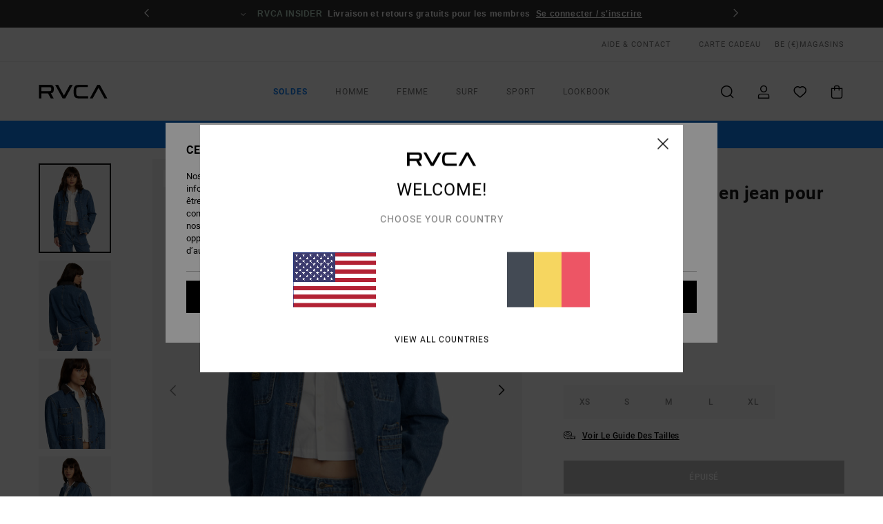

--- FILE ---
content_type: text/html; charset=utf-8
request_url: https://www.google.com/recaptcha/api2/anchor?ar=1&k=6LeWbaMhAAAAANMnFJs95EaekEpz5MLItjJd2x21&co=aHR0cHM6Ly93d3cucnZjYS1zdG9yZS5iZTo0NDM.&hl=en&v=N67nZn4AqZkNcbeMu4prBgzg&size=invisible&anchor-ms=20000&execute-ms=30000&cb=7z6bhsxd6mo0
body_size: 48624
content:
<!DOCTYPE HTML><html dir="ltr" lang="en"><head><meta http-equiv="Content-Type" content="text/html; charset=UTF-8">
<meta http-equiv="X-UA-Compatible" content="IE=edge">
<title>reCAPTCHA</title>
<style type="text/css">
/* cyrillic-ext */
@font-face {
  font-family: 'Roboto';
  font-style: normal;
  font-weight: 400;
  font-stretch: 100%;
  src: url(//fonts.gstatic.com/s/roboto/v48/KFO7CnqEu92Fr1ME7kSn66aGLdTylUAMa3GUBHMdazTgWw.woff2) format('woff2');
  unicode-range: U+0460-052F, U+1C80-1C8A, U+20B4, U+2DE0-2DFF, U+A640-A69F, U+FE2E-FE2F;
}
/* cyrillic */
@font-face {
  font-family: 'Roboto';
  font-style: normal;
  font-weight: 400;
  font-stretch: 100%;
  src: url(//fonts.gstatic.com/s/roboto/v48/KFO7CnqEu92Fr1ME7kSn66aGLdTylUAMa3iUBHMdazTgWw.woff2) format('woff2');
  unicode-range: U+0301, U+0400-045F, U+0490-0491, U+04B0-04B1, U+2116;
}
/* greek-ext */
@font-face {
  font-family: 'Roboto';
  font-style: normal;
  font-weight: 400;
  font-stretch: 100%;
  src: url(//fonts.gstatic.com/s/roboto/v48/KFO7CnqEu92Fr1ME7kSn66aGLdTylUAMa3CUBHMdazTgWw.woff2) format('woff2');
  unicode-range: U+1F00-1FFF;
}
/* greek */
@font-face {
  font-family: 'Roboto';
  font-style: normal;
  font-weight: 400;
  font-stretch: 100%;
  src: url(//fonts.gstatic.com/s/roboto/v48/KFO7CnqEu92Fr1ME7kSn66aGLdTylUAMa3-UBHMdazTgWw.woff2) format('woff2');
  unicode-range: U+0370-0377, U+037A-037F, U+0384-038A, U+038C, U+038E-03A1, U+03A3-03FF;
}
/* math */
@font-face {
  font-family: 'Roboto';
  font-style: normal;
  font-weight: 400;
  font-stretch: 100%;
  src: url(//fonts.gstatic.com/s/roboto/v48/KFO7CnqEu92Fr1ME7kSn66aGLdTylUAMawCUBHMdazTgWw.woff2) format('woff2');
  unicode-range: U+0302-0303, U+0305, U+0307-0308, U+0310, U+0312, U+0315, U+031A, U+0326-0327, U+032C, U+032F-0330, U+0332-0333, U+0338, U+033A, U+0346, U+034D, U+0391-03A1, U+03A3-03A9, U+03B1-03C9, U+03D1, U+03D5-03D6, U+03F0-03F1, U+03F4-03F5, U+2016-2017, U+2034-2038, U+203C, U+2040, U+2043, U+2047, U+2050, U+2057, U+205F, U+2070-2071, U+2074-208E, U+2090-209C, U+20D0-20DC, U+20E1, U+20E5-20EF, U+2100-2112, U+2114-2115, U+2117-2121, U+2123-214F, U+2190, U+2192, U+2194-21AE, U+21B0-21E5, U+21F1-21F2, U+21F4-2211, U+2213-2214, U+2216-22FF, U+2308-230B, U+2310, U+2319, U+231C-2321, U+2336-237A, U+237C, U+2395, U+239B-23B7, U+23D0, U+23DC-23E1, U+2474-2475, U+25AF, U+25B3, U+25B7, U+25BD, U+25C1, U+25CA, U+25CC, U+25FB, U+266D-266F, U+27C0-27FF, U+2900-2AFF, U+2B0E-2B11, U+2B30-2B4C, U+2BFE, U+3030, U+FF5B, U+FF5D, U+1D400-1D7FF, U+1EE00-1EEFF;
}
/* symbols */
@font-face {
  font-family: 'Roboto';
  font-style: normal;
  font-weight: 400;
  font-stretch: 100%;
  src: url(//fonts.gstatic.com/s/roboto/v48/KFO7CnqEu92Fr1ME7kSn66aGLdTylUAMaxKUBHMdazTgWw.woff2) format('woff2');
  unicode-range: U+0001-000C, U+000E-001F, U+007F-009F, U+20DD-20E0, U+20E2-20E4, U+2150-218F, U+2190, U+2192, U+2194-2199, U+21AF, U+21E6-21F0, U+21F3, U+2218-2219, U+2299, U+22C4-22C6, U+2300-243F, U+2440-244A, U+2460-24FF, U+25A0-27BF, U+2800-28FF, U+2921-2922, U+2981, U+29BF, U+29EB, U+2B00-2BFF, U+4DC0-4DFF, U+FFF9-FFFB, U+10140-1018E, U+10190-1019C, U+101A0, U+101D0-101FD, U+102E0-102FB, U+10E60-10E7E, U+1D2C0-1D2D3, U+1D2E0-1D37F, U+1F000-1F0FF, U+1F100-1F1AD, U+1F1E6-1F1FF, U+1F30D-1F30F, U+1F315, U+1F31C, U+1F31E, U+1F320-1F32C, U+1F336, U+1F378, U+1F37D, U+1F382, U+1F393-1F39F, U+1F3A7-1F3A8, U+1F3AC-1F3AF, U+1F3C2, U+1F3C4-1F3C6, U+1F3CA-1F3CE, U+1F3D4-1F3E0, U+1F3ED, U+1F3F1-1F3F3, U+1F3F5-1F3F7, U+1F408, U+1F415, U+1F41F, U+1F426, U+1F43F, U+1F441-1F442, U+1F444, U+1F446-1F449, U+1F44C-1F44E, U+1F453, U+1F46A, U+1F47D, U+1F4A3, U+1F4B0, U+1F4B3, U+1F4B9, U+1F4BB, U+1F4BF, U+1F4C8-1F4CB, U+1F4D6, U+1F4DA, U+1F4DF, U+1F4E3-1F4E6, U+1F4EA-1F4ED, U+1F4F7, U+1F4F9-1F4FB, U+1F4FD-1F4FE, U+1F503, U+1F507-1F50B, U+1F50D, U+1F512-1F513, U+1F53E-1F54A, U+1F54F-1F5FA, U+1F610, U+1F650-1F67F, U+1F687, U+1F68D, U+1F691, U+1F694, U+1F698, U+1F6AD, U+1F6B2, U+1F6B9-1F6BA, U+1F6BC, U+1F6C6-1F6CF, U+1F6D3-1F6D7, U+1F6E0-1F6EA, U+1F6F0-1F6F3, U+1F6F7-1F6FC, U+1F700-1F7FF, U+1F800-1F80B, U+1F810-1F847, U+1F850-1F859, U+1F860-1F887, U+1F890-1F8AD, U+1F8B0-1F8BB, U+1F8C0-1F8C1, U+1F900-1F90B, U+1F93B, U+1F946, U+1F984, U+1F996, U+1F9E9, U+1FA00-1FA6F, U+1FA70-1FA7C, U+1FA80-1FA89, U+1FA8F-1FAC6, U+1FACE-1FADC, U+1FADF-1FAE9, U+1FAF0-1FAF8, U+1FB00-1FBFF;
}
/* vietnamese */
@font-face {
  font-family: 'Roboto';
  font-style: normal;
  font-weight: 400;
  font-stretch: 100%;
  src: url(//fonts.gstatic.com/s/roboto/v48/KFO7CnqEu92Fr1ME7kSn66aGLdTylUAMa3OUBHMdazTgWw.woff2) format('woff2');
  unicode-range: U+0102-0103, U+0110-0111, U+0128-0129, U+0168-0169, U+01A0-01A1, U+01AF-01B0, U+0300-0301, U+0303-0304, U+0308-0309, U+0323, U+0329, U+1EA0-1EF9, U+20AB;
}
/* latin-ext */
@font-face {
  font-family: 'Roboto';
  font-style: normal;
  font-weight: 400;
  font-stretch: 100%;
  src: url(//fonts.gstatic.com/s/roboto/v48/KFO7CnqEu92Fr1ME7kSn66aGLdTylUAMa3KUBHMdazTgWw.woff2) format('woff2');
  unicode-range: U+0100-02BA, U+02BD-02C5, U+02C7-02CC, U+02CE-02D7, U+02DD-02FF, U+0304, U+0308, U+0329, U+1D00-1DBF, U+1E00-1E9F, U+1EF2-1EFF, U+2020, U+20A0-20AB, U+20AD-20C0, U+2113, U+2C60-2C7F, U+A720-A7FF;
}
/* latin */
@font-face {
  font-family: 'Roboto';
  font-style: normal;
  font-weight: 400;
  font-stretch: 100%;
  src: url(//fonts.gstatic.com/s/roboto/v48/KFO7CnqEu92Fr1ME7kSn66aGLdTylUAMa3yUBHMdazQ.woff2) format('woff2');
  unicode-range: U+0000-00FF, U+0131, U+0152-0153, U+02BB-02BC, U+02C6, U+02DA, U+02DC, U+0304, U+0308, U+0329, U+2000-206F, U+20AC, U+2122, U+2191, U+2193, U+2212, U+2215, U+FEFF, U+FFFD;
}
/* cyrillic-ext */
@font-face {
  font-family: 'Roboto';
  font-style: normal;
  font-weight: 500;
  font-stretch: 100%;
  src: url(//fonts.gstatic.com/s/roboto/v48/KFO7CnqEu92Fr1ME7kSn66aGLdTylUAMa3GUBHMdazTgWw.woff2) format('woff2');
  unicode-range: U+0460-052F, U+1C80-1C8A, U+20B4, U+2DE0-2DFF, U+A640-A69F, U+FE2E-FE2F;
}
/* cyrillic */
@font-face {
  font-family: 'Roboto';
  font-style: normal;
  font-weight: 500;
  font-stretch: 100%;
  src: url(//fonts.gstatic.com/s/roboto/v48/KFO7CnqEu92Fr1ME7kSn66aGLdTylUAMa3iUBHMdazTgWw.woff2) format('woff2');
  unicode-range: U+0301, U+0400-045F, U+0490-0491, U+04B0-04B1, U+2116;
}
/* greek-ext */
@font-face {
  font-family: 'Roboto';
  font-style: normal;
  font-weight: 500;
  font-stretch: 100%;
  src: url(//fonts.gstatic.com/s/roboto/v48/KFO7CnqEu92Fr1ME7kSn66aGLdTylUAMa3CUBHMdazTgWw.woff2) format('woff2');
  unicode-range: U+1F00-1FFF;
}
/* greek */
@font-face {
  font-family: 'Roboto';
  font-style: normal;
  font-weight: 500;
  font-stretch: 100%;
  src: url(//fonts.gstatic.com/s/roboto/v48/KFO7CnqEu92Fr1ME7kSn66aGLdTylUAMa3-UBHMdazTgWw.woff2) format('woff2');
  unicode-range: U+0370-0377, U+037A-037F, U+0384-038A, U+038C, U+038E-03A1, U+03A3-03FF;
}
/* math */
@font-face {
  font-family: 'Roboto';
  font-style: normal;
  font-weight: 500;
  font-stretch: 100%;
  src: url(//fonts.gstatic.com/s/roboto/v48/KFO7CnqEu92Fr1ME7kSn66aGLdTylUAMawCUBHMdazTgWw.woff2) format('woff2');
  unicode-range: U+0302-0303, U+0305, U+0307-0308, U+0310, U+0312, U+0315, U+031A, U+0326-0327, U+032C, U+032F-0330, U+0332-0333, U+0338, U+033A, U+0346, U+034D, U+0391-03A1, U+03A3-03A9, U+03B1-03C9, U+03D1, U+03D5-03D6, U+03F0-03F1, U+03F4-03F5, U+2016-2017, U+2034-2038, U+203C, U+2040, U+2043, U+2047, U+2050, U+2057, U+205F, U+2070-2071, U+2074-208E, U+2090-209C, U+20D0-20DC, U+20E1, U+20E5-20EF, U+2100-2112, U+2114-2115, U+2117-2121, U+2123-214F, U+2190, U+2192, U+2194-21AE, U+21B0-21E5, U+21F1-21F2, U+21F4-2211, U+2213-2214, U+2216-22FF, U+2308-230B, U+2310, U+2319, U+231C-2321, U+2336-237A, U+237C, U+2395, U+239B-23B7, U+23D0, U+23DC-23E1, U+2474-2475, U+25AF, U+25B3, U+25B7, U+25BD, U+25C1, U+25CA, U+25CC, U+25FB, U+266D-266F, U+27C0-27FF, U+2900-2AFF, U+2B0E-2B11, U+2B30-2B4C, U+2BFE, U+3030, U+FF5B, U+FF5D, U+1D400-1D7FF, U+1EE00-1EEFF;
}
/* symbols */
@font-face {
  font-family: 'Roboto';
  font-style: normal;
  font-weight: 500;
  font-stretch: 100%;
  src: url(//fonts.gstatic.com/s/roboto/v48/KFO7CnqEu92Fr1ME7kSn66aGLdTylUAMaxKUBHMdazTgWw.woff2) format('woff2');
  unicode-range: U+0001-000C, U+000E-001F, U+007F-009F, U+20DD-20E0, U+20E2-20E4, U+2150-218F, U+2190, U+2192, U+2194-2199, U+21AF, U+21E6-21F0, U+21F3, U+2218-2219, U+2299, U+22C4-22C6, U+2300-243F, U+2440-244A, U+2460-24FF, U+25A0-27BF, U+2800-28FF, U+2921-2922, U+2981, U+29BF, U+29EB, U+2B00-2BFF, U+4DC0-4DFF, U+FFF9-FFFB, U+10140-1018E, U+10190-1019C, U+101A0, U+101D0-101FD, U+102E0-102FB, U+10E60-10E7E, U+1D2C0-1D2D3, U+1D2E0-1D37F, U+1F000-1F0FF, U+1F100-1F1AD, U+1F1E6-1F1FF, U+1F30D-1F30F, U+1F315, U+1F31C, U+1F31E, U+1F320-1F32C, U+1F336, U+1F378, U+1F37D, U+1F382, U+1F393-1F39F, U+1F3A7-1F3A8, U+1F3AC-1F3AF, U+1F3C2, U+1F3C4-1F3C6, U+1F3CA-1F3CE, U+1F3D4-1F3E0, U+1F3ED, U+1F3F1-1F3F3, U+1F3F5-1F3F7, U+1F408, U+1F415, U+1F41F, U+1F426, U+1F43F, U+1F441-1F442, U+1F444, U+1F446-1F449, U+1F44C-1F44E, U+1F453, U+1F46A, U+1F47D, U+1F4A3, U+1F4B0, U+1F4B3, U+1F4B9, U+1F4BB, U+1F4BF, U+1F4C8-1F4CB, U+1F4D6, U+1F4DA, U+1F4DF, U+1F4E3-1F4E6, U+1F4EA-1F4ED, U+1F4F7, U+1F4F9-1F4FB, U+1F4FD-1F4FE, U+1F503, U+1F507-1F50B, U+1F50D, U+1F512-1F513, U+1F53E-1F54A, U+1F54F-1F5FA, U+1F610, U+1F650-1F67F, U+1F687, U+1F68D, U+1F691, U+1F694, U+1F698, U+1F6AD, U+1F6B2, U+1F6B9-1F6BA, U+1F6BC, U+1F6C6-1F6CF, U+1F6D3-1F6D7, U+1F6E0-1F6EA, U+1F6F0-1F6F3, U+1F6F7-1F6FC, U+1F700-1F7FF, U+1F800-1F80B, U+1F810-1F847, U+1F850-1F859, U+1F860-1F887, U+1F890-1F8AD, U+1F8B0-1F8BB, U+1F8C0-1F8C1, U+1F900-1F90B, U+1F93B, U+1F946, U+1F984, U+1F996, U+1F9E9, U+1FA00-1FA6F, U+1FA70-1FA7C, U+1FA80-1FA89, U+1FA8F-1FAC6, U+1FACE-1FADC, U+1FADF-1FAE9, U+1FAF0-1FAF8, U+1FB00-1FBFF;
}
/* vietnamese */
@font-face {
  font-family: 'Roboto';
  font-style: normal;
  font-weight: 500;
  font-stretch: 100%;
  src: url(//fonts.gstatic.com/s/roboto/v48/KFO7CnqEu92Fr1ME7kSn66aGLdTylUAMa3OUBHMdazTgWw.woff2) format('woff2');
  unicode-range: U+0102-0103, U+0110-0111, U+0128-0129, U+0168-0169, U+01A0-01A1, U+01AF-01B0, U+0300-0301, U+0303-0304, U+0308-0309, U+0323, U+0329, U+1EA0-1EF9, U+20AB;
}
/* latin-ext */
@font-face {
  font-family: 'Roboto';
  font-style: normal;
  font-weight: 500;
  font-stretch: 100%;
  src: url(//fonts.gstatic.com/s/roboto/v48/KFO7CnqEu92Fr1ME7kSn66aGLdTylUAMa3KUBHMdazTgWw.woff2) format('woff2');
  unicode-range: U+0100-02BA, U+02BD-02C5, U+02C7-02CC, U+02CE-02D7, U+02DD-02FF, U+0304, U+0308, U+0329, U+1D00-1DBF, U+1E00-1E9F, U+1EF2-1EFF, U+2020, U+20A0-20AB, U+20AD-20C0, U+2113, U+2C60-2C7F, U+A720-A7FF;
}
/* latin */
@font-face {
  font-family: 'Roboto';
  font-style: normal;
  font-weight: 500;
  font-stretch: 100%;
  src: url(//fonts.gstatic.com/s/roboto/v48/KFO7CnqEu92Fr1ME7kSn66aGLdTylUAMa3yUBHMdazQ.woff2) format('woff2');
  unicode-range: U+0000-00FF, U+0131, U+0152-0153, U+02BB-02BC, U+02C6, U+02DA, U+02DC, U+0304, U+0308, U+0329, U+2000-206F, U+20AC, U+2122, U+2191, U+2193, U+2212, U+2215, U+FEFF, U+FFFD;
}
/* cyrillic-ext */
@font-face {
  font-family: 'Roboto';
  font-style: normal;
  font-weight: 900;
  font-stretch: 100%;
  src: url(//fonts.gstatic.com/s/roboto/v48/KFO7CnqEu92Fr1ME7kSn66aGLdTylUAMa3GUBHMdazTgWw.woff2) format('woff2');
  unicode-range: U+0460-052F, U+1C80-1C8A, U+20B4, U+2DE0-2DFF, U+A640-A69F, U+FE2E-FE2F;
}
/* cyrillic */
@font-face {
  font-family: 'Roboto';
  font-style: normal;
  font-weight: 900;
  font-stretch: 100%;
  src: url(//fonts.gstatic.com/s/roboto/v48/KFO7CnqEu92Fr1ME7kSn66aGLdTylUAMa3iUBHMdazTgWw.woff2) format('woff2');
  unicode-range: U+0301, U+0400-045F, U+0490-0491, U+04B0-04B1, U+2116;
}
/* greek-ext */
@font-face {
  font-family: 'Roboto';
  font-style: normal;
  font-weight: 900;
  font-stretch: 100%;
  src: url(//fonts.gstatic.com/s/roboto/v48/KFO7CnqEu92Fr1ME7kSn66aGLdTylUAMa3CUBHMdazTgWw.woff2) format('woff2');
  unicode-range: U+1F00-1FFF;
}
/* greek */
@font-face {
  font-family: 'Roboto';
  font-style: normal;
  font-weight: 900;
  font-stretch: 100%;
  src: url(//fonts.gstatic.com/s/roboto/v48/KFO7CnqEu92Fr1ME7kSn66aGLdTylUAMa3-UBHMdazTgWw.woff2) format('woff2');
  unicode-range: U+0370-0377, U+037A-037F, U+0384-038A, U+038C, U+038E-03A1, U+03A3-03FF;
}
/* math */
@font-face {
  font-family: 'Roboto';
  font-style: normal;
  font-weight: 900;
  font-stretch: 100%;
  src: url(//fonts.gstatic.com/s/roboto/v48/KFO7CnqEu92Fr1ME7kSn66aGLdTylUAMawCUBHMdazTgWw.woff2) format('woff2');
  unicode-range: U+0302-0303, U+0305, U+0307-0308, U+0310, U+0312, U+0315, U+031A, U+0326-0327, U+032C, U+032F-0330, U+0332-0333, U+0338, U+033A, U+0346, U+034D, U+0391-03A1, U+03A3-03A9, U+03B1-03C9, U+03D1, U+03D5-03D6, U+03F0-03F1, U+03F4-03F5, U+2016-2017, U+2034-2038, U+203C, U+2040, U+2043, U+2047, U+2050, U+2057, U+205F, U+2070-2071, U+2074-208E, U+2090-209C, U+20D0-20DC, U+20E1, U+20E5-20EF, U+2100-2112, U+2114-2115, U+2117-2121, U+2123-214F, U+2190, U+2192, U+2194-21AE, U+21B0-21E5, U+21F1-21F2, U+21F4-2211, U+2213-2214, U+2216-22FF, U+2308-230B, U+2310, U+2319, U+231C-2321, U+2336-237A, U+237C, U+2395, U+239B-23B7, U+23D0, U+23DC-23E1, U+2474-2475, U+25AF, U+25B3, U+25B7, U+25BD, U+25C1, U+25CA, U+25CC, U+25FB, U+266D-266F, U+27C0-27FF, U+2900-2AFF, U+2B0E-2B11, U+2B30-2B4C, U+2BFE, U+3030, U+FF5B, U+FF5D, U+1D400-1D7FF, U+1EE00-1EEFF;
}
/* symbols */
@font-face {
  font-family: 'Roboto';
  font-style: normal;
  font-weight: 900;
  font-stretch: 100%;
  src: url(//fonts.gstatic.com/s/roboto/v48/KFO7CnqEu92Fr1ME7kSn66aGLdTylUAMaxKUBHMdazTgWw.woff2) format('woff2');
  unicode-range: U+0001-000C, U+000E-001F, U+007F-009F, U+20DD-20E0, U+20E2-20E4, U+2150-218F, U+2190, U+2192, U+2194-2199, U+21AF, U+21E6-21F0, U+21F3, U+2218-2219, U+2299, U+22C4-22C6, U+2300-243F, U+2440-244A, U+2460-24FF, U+25A0-27BF, U+2800-28FF, U+2921-2922, U+2981, U+29BF, U+29EB, U+2B00-2BFF, U+4DC0-4DFF, U+FFF9-FFFB, U+10140-1018E, U+10190-1019C, U+101A0, U+101D0-101FD, U+102E0-102FB, U+10E60-10E7E, U+1D2C0-1D2D3, U+1D2E0-1D37F, U+1F000-1F0FF, U+1F100-1F1AD, U+1F1E6-1F1FF, U+1F30D-1F30F, U+1F315, U+1F31C, U+1F31E, U+1F320-1F32C, U+1F336, U+1F378, U+1F37D, U+1F382, U+1F393-1F39F, U+1F3A7-1F3A8, U+1F3AC-1F3AF, U+1F3C2, U+1F3C4-1F3C6, U+1F3CA-1F3CE, U+1F3D4-1F3E0, U+1F3ED, U+1F3F1-1F3F3, U+1F3F5-1F3F7, U+1F408, U+1F415, U+1F41F, U+1F426, U+1F43F, U+1F441-1F442, U+1F444, U+1F446-1F449, U+1F44C-1F44E, U+1F453, U+1F46A, U+1F47D, U+1F4A3, U+1F4B0, U+1F4B3, U+1F4B9, U+1F4BB, U+1F4BF, U+1F4C8-1F4CB, U+1F4D6, U+1F4DA, U+1F4DF, U+1F4E3-1F4E6, U+1F4EA-1F4ED, U+1F4F7, U+1F4F9-1F4FB, U+1F4FD-1F4FE, U+1F503, U+1F507-1F50B, U+1F50D, U+1F512-1F513, U+1F53E-1F54A, U+1F54F-1F5FA, U+1F610, U+1F650-1F67F, U+1F687, U+1F68D, U+1F691, U+1F694, U+1F698, U+1F6AD, U+1F6B2, U+1F6B9-1F6BA, U+1F6BC, U+1F6C6-1F6CF, U+1F6D3-1F6D7, U+1F6E0-1F6EA, U+1F6F0-1F6F3, U+1F6F7-1F6FC, U+1F700-1F7FF, U+1F800-1F80B, U+1F810-1F847, U+1F850-1F859, U+1F860-1F887, U+1F890-1F8AD, U+1F8B0-1F8BB, U+1F8C0-1F8C1, U+1F900-1F90B, U+1F93B, U+1F946, U+1F984, U+1F996, U+1F9E9, U+1FA00-1FA6F, U+1FA70-1FA7C, U+1FA80-1FA89, U+1FA8F-1FAC6, U+1FACE-1FADC, U+1FADF-1FAE9, U+1FAF0-1FAF8, U+1FB00-1FBFF;
}
/* vietnamese */
@font-face {
  font-family: 'Roboto';
  font-style: normal;
  font-weight: 900;
  font-stretch: 100%;
  src: url(//fonts.gstatic.com/s/roboto/v48/KFO7CnqEu92Fr1ME7kSn66aGLdTylUAMa3OUBHMdazTgWw.woff2) format('woff2');
  unicode-range: U+0102-0103, U+0110-0111, U+0128-0129, U+0168-0169, U+01A0-01A1, U+01AF-01B0, U+0300-0301, U+0303-0304, U+0308-0309, U+0323, U+0329, U+1EA0-1EF9, U+20AB;
}
/* latin-ext */
@font-face {
  font-family: 'Roboto';
  font-style: normal;
  font-weight: 900;
  font-stretch: 100%;
  src: url(//fonts.gstatic.com/s/roboto/v48/KFO7CnqEu92Fr1ME7kSn66aGLdTylUAMa3KUBHMdazTgWw.woff2) format('woff2');
  unicode-range: U+0100-02BA, U+02BD-02C5, U+02C7-02CC, U+02CE-02D7, U+02DD-02FF, U+0304, U+0308, U+0329, U+1D00-1DBF, U+1E00-1E9F, U+1EF2-1EFF, U+2020, U+20A0-20AB, U+20AD-20C0, U+2113, U+2C60-2C7F, U+A720-A7FF;
}
/* latin */
@font-face {
  font-family: 'Roboto';
  font-style: normal;
  font-weight: 900;
  font-stretch: 100%;
  src: url(//fonts.gstatic.com/s/roboto/v48/KFO7CnqEu92Fr1ME7kSn66aGLdTylUAMa3yUBHMdazQ.woff2) format('woff2');
  unicode-range: U+0000-00FF, U+0131, U+0152-0153, U+02BB-02BC, U+02C6, U+02DA, U+02DC, U+0304, U+0308, U+0329, U+2000-206F, U+20AC, U+2122, U+2191, U+2193, U+2212, U+2215, U+FEFF, U+FFFD;
}

</style>
<link rel="stylesheet" type="text/css" href="https://www.gstatic.com/recaptcha/releases/N67nZn4AqZkNcbeMu4prBgzg/styles__ltr.css">
<script nonce="kl31EDlSzq1VZLYoElcrbQ" type="text/javascript">window['__recaptcha_api'] = 'https://www.google.com/recaptcha/api2/';</script>
<script type="text/javascript" src="https://www.gstatic.com/recaptcha/releases/N67nZn4AqZkNcbeMu4prBgzg/recaptcha__en.js" nonce="kl31EDlSzq1VZLYoElcrbQ">
      
    </script></head>
<body><div id="rc-anchor-alert" class="rc-anchor-alert"></div>
<input type="hidden" id="recaptcha-token" value="[base64]">
<script type="text/javascript" nonce="kl31EDlSzq1VZLYoElcrbQ">
      recaptcha.anchor.Main.init("[\x22ainput\x22,[\x22bgdata\x22,\x22\x22,\[base64]/[base64]/[base64]/MjU1OlQ/NToyKSlyZXR1cm4gZmFsc2U7cmV0dXJuISgoYSg0MyxXLChZPWUoKFcuQkI9ZCxUKT83MDo0MyxXKSxXLk4pKSxXKS5sLnB1c2goW0RhLFksVD9kKzE6ZCxXLlgsVy5qXSksVy5MPW5sLDApfSxubD1GLnJlcXVlc3RJZGxlQ2FsbGJhY2s/[base64]/[base64]/[base64]/[base64]/WVtTKytdPVc6KFc8MjA0OD9ZW1MrK109Vz4+NnwxOTI6KChXJjY0NTEyKT09NTUyOTYmJmQrMTxULmxlbmd0aCYmKFQuY2hhckNvZGVBdChkKzEpJjY0NTEyKT09NTYzMjA/[base64]/[base64]/[base64]/[base64]/bmV3IGdbWl0oTFswXSk6RD09Mj9uZXcgZ1taXShMWzBdLExbMV0pOkQ9PTM/bmV3IGdbWl0oTFswXSxMWzFdLExbMl0pOkQ9PTQ/[base64]/[base64]\x22,\[base64]\x22,\x22wpoUeMKKM0deNsOKPsKIVMKjwrxZwpxdfcODDmdVwoXCmcO5wqXDojhtcX3Cmyd5OsKJUmnCj1fDv0TCuMK8WMOsw4/CjcOsXcO/e37CmMOWwrR3w74IaMOxwoXDuDXCjMK3cAFuwo4Bwr3CrybDrijChjEfwrNsOQ/[base64]/Coi5seB/DuHBkwrZwwofDr08cw5QUKMKxTl4QD8OXw4QxwrJMWihkGMO/w50fWMK9R8KPZcO4aQnCpsOtw596w6zDnsO4w6/[base64]/DlCfCucOwcWrCgk3DncKoL8KgAhtaN0rDm3kPwrHCoMK0w5jCgMO+wrTDminCnGLDgXDDkTfDqcK0RMKSwqcCwq5pRFtrwqDCrFtfw6gSBEZsw69FG8KFLBrCv15rwpk0asK1A8KywrQ6w6HDv8O4Q8OOMcOQIXkqw7/DssKTWVVKZ8KAwqETwp/DvyDDmkXDocKSwr4AZBcpd2o5woNyw4Iow6Bjw6JcFmESMVHClxszwrxjwpdjw4/Cr8OHw6TDgzrCu8KwMyzDmDjDq8Kpwppowq8CXzLCjcKBBAxIZVxuKy7Dm05Zw6nDkcOXAMOKScK0eTYxw4sWwp/DucOcwopiDsOBwqhcZcONw5oaw5cABzEnw57Cg8OGwq3CtMKAVMOvw5kgwqPDusO+wpVxwpwVwo7DgU4dVjLDkMKUUsKfw5tNecODSsK7XRnDmsOkE2U+wovCssKHecKtNl/Dnx/CpsKzVcK3JsOxRsOiwpoiw63DgWlKw6A3ccOAw4LDi8ODZhYyw67CvsO7fMKoSV43wr1sasOOwqlIHsKjD8OWwqAfw6/CkGERAcK1JMKqE3/[base64]/CtW9mwpFjw6QCSkVqw4sPGcOvcMKMEiw5IGIKw53DvMKxWjfDkBAyfxzCvVVJacKZJsKKw6V7WX9Gw6lYw4vDnxjCicOnwphMWFHDtMKcflvCqzgMwoRbEzhGJgAAw7/Di8OCw53CpcK8w5zDpWPCkWdMPsOUwr17VcKTCU7CiVNFwrXCgMKnwpvDsMOlw5rDtQHCuCvDjMOAwr4HwoHCm8OxTjh7M8K2w7bDvETDoSbCuDXCmcKNFQpoIUUlbGt5w7sRw51jw7jCs8KHwr9fw6rDiG7CoFHDiBsFL8KfFDB/[base64]/CilIzHMO9b8KxZ3w8b2oQwrJEwqvCj8KeZDkpTcOFwqvDg8OmHsO7woLDssOXGUrDjmZ5w4tUJFB0wphvw73DosO8EMK5UHgEasKEwpYdZVtyfmPDjMOdw4QRw4/DrTfDiQhcXWJ4w4Jsw7PDr8OywqEfwpDCvTrCiMO9FMOYw7TDjsOXBBTDuDjDj8OqwrcyXQwdw4QdwqFow6/CqHnDrQ06J8OERB1RwqnDngDCkMO0I8KsDcOwRcKRw5TCicKyw7hMOQxcw4PDhsOvw6/[base64]/D8KNScK3R2vDu8KmwpQyK8KnQD8IQMKjwpdiw4/Cn3LDvcOCw5gAEnwIw6sbb0Nmw6xxfMOUH0HDqsKFUkHCr8K/LsK3EzvCtC3CusOTw4DCocKsST5/w4Z3woVLCH9kF8OrPMKpw7DCucOUPU/DksOlwo8vwqofw7NxwqvCnMKQZsO7w6TDj0PDkEHCr8KcHcKWIwYdw4bDqcKfwqPCry1Iw4zCisKXw4YbO8OuQsO1DMKbexx4b8Onw4rClUkMZsOHc18tRjjCr1nDtMK1NE5uw6/DjF19wppMOjTDoQA3wo7DiyzCmnoeWGxiw7LCiUFZZsOWw7gNwrLDiR8Ew6/CqyJvLsOrd8KQBcOSJ8OadW7DlC4Fw73Dhj/[base64]/e8ODWsKCfsKWIEfDpcO6UMK9A8OnbMOkwrXDl8KhAR0gw67CucO/I3TCgsOtHcKcA8O7w6hkwoN6asK0w4nCr8OMfsOtEQPCnFrCtMOLwpsSwrlww7xZw6LCjnrDn2jCjTnCjyzDoMOLV8OLwoXCpsOwwoXDuMKEw6jCl254L8O7YVrCrV0Jw4fDr0F1wqs/YErCnEjCmlbChMKec8OCIcKee8O9aht4NnA0wr9yHsKHw7zCu3Iyw4wJw4zDmsOMY8K0w5Zxw5/[base64]/C8KsKxI6WTXDiH/[base64]/wrHCvmnDgsO4C1rDonUHesOhwoPCsMKPNR9Bw7gdwqE0HGs6Y8OPwoHDkcKOwrHCskzCkcOww7x1EjnCicKcYsK0wqDCt3wQwrjDlcOBwoUoJsK3wrhNVcK/KHrCgsOIJlnDmGDCsXHDlBzDrcKcw7gFwonCtEpiKGF8w6DDoxHCvwx6Zkg8D8KRScKsMSnDsMKeNDQMIh3Cj0nDjsOpwrkzwpTDn8Omwr4dwqNqw4HCr1zCrcKJUXnDnVnClmY4w7PDosKmw6NtY8Krw6/CvX83wqTCs8K2wplUw5bCjCE2OcONYXvDjMKHYsKIw6Qaw65uO0PDusOZBj3CsTxQwqocEMK0wqfDswvCtcKBwqJNw5XDiRIUwo8Hw7DCpAnDmE/CusK2w7nDvXzDiMKLwo/DssOzwrotwrLDsgVgDFdmwroVXMKOZ8OkNMORwqcmchXCjSDDlyPCq8OWGm/DqsKSwp7ChRs7w5jCt8O1OCvDgHJOX8KkNhzDgGYdGXJ7DsOvLWdkQlfDq2PDrA3DlcKNw6LDu8OabMOaK1/Cv8KweWJyRMKSw693ATvDtHtMLMKnw7jCjsOSWMOWwoTDsE3DusO1w61PwqLDjxHDpcOxw6RMw6gPwqzDo8KdQ8KAwpomwqHDqRTDgCpnw5bDsz/CvTfDjMO0IsOWasOXKG41wqFhwo4owprCrzx7dFUswogvc8KuEWEFw73Ck0sqJx3CqcOFRsOswpdhw7LCosOqc8OFw5HDvcKSeVXDmMKPe8Ocw7nDqHRxwrEuw4zDjMOqeVgnwqHDph0gw5/[base64]/Dk096JUbDsy/[base64]/DrSYHX8Kewq/CrXLChAHCq8O9wpDDtA/[base64]/Crzt1wpPDi8OEwrNscmxHwpTCuD/CkC1vw6XDviXDsQ0Cw4zCmAPDkGo3w5TCiQnDscOKE8OyXsKAwonDokfCusOJBsOlVHcRwpHDsXPCm8KxwrzDnMKlScKdworDmVdvO8K5wprDlsKvT8Odw5HCjcOZJ8Klw6pJw6BiMRM/UsKKKMKMwpVpwoc9wp1gf2xPIEDDuTTDvMKnwqQBw6gQwqLDkCJZfSXDkFQwMcOVNVZQRcOsFcKlwr/Dn8OFw5TDgwMMU8KOwpXDkcObOlTCuzpRwojDn8KLRMKDB0hkwoHCvDlheCIHwqs3wrVQbcKFL8KCRR/[base64]/[base64]/wqnDmEEjwrHDn1cKaXwaP8ObXnZIw5jCqyXCpsKhZsKqw7PDgH8IwohFeGsLeiTCucOIwopcwojDo8OpFXJ7TsKvZxrCkUTDvcKpPER2PHzCmsK2DxtzRBckw5E6w7PDtxXDj8OoBsORQGXDvcOacQvDpsKHJgIzworCuVDCkMKew5bDoMKGw5EXwq/DucKMcSPDo37DqE44wr81woXCgx90w6jCnBHCmD16w4/CkgQ3NMKXw7LClifDkTBbwqsqw53CusKSw4FxHWR0KsK2B8KFHsOcwqBAw5rCkcK0woIrDQJDIMKQBC1TOH06wrvDlTPCkT5KawZiw4zCmGR0w7zCiW9Lw6XDmz7DuMKDO8KdJWAJw6bCrsK6wqbDg8ONw7/CvcOnwrzCmsOcwoHDgBDClU8ww6kxwrHDilnCusKXCFczfxwqw6AqBXdnwoU4IcO2PmZ8CB/Ch8Kbwr3DjsK8wpM1w7BawpxRcmzDq3/ClsKpbiclwq5QW8OKWsKzwq01QMO9woQiw79HGQMcw54iw50aIsOFCUHCkjTDiAlcw7vDlMKfwqPDn8K/w4vDnlrChjvDkcKQU8Kiw4TCgcKvIMK+w7PDii17wqwnMsKPw4g+wrptwonCj8KuMcKvw6FbwpQaGyTDicOywpTDsiAGwozDu8KoFsOwwqpswpjDsUTDvMKqw4HCosOGcjnDsC3Ci8Obw7wHw7XDpMKPw74Tw70mPyLDll/CogTCmsO8AcOyw7d2EkvDrsOXw7UKOC/DqcOXw4DDoCDDgMOmw7bDrsKAcT91C8KfVi/[base64]/CmcKyw5dnf09Jw5HDusOhSQJCH2HDsMOdwrjDtTpHb8KZwr/Dr8OHwrbCi8KObA7DvUrCrcOtPMO9wrtkcXd5ZAvDgRlMwqHCimohecOswpfCpMOmUCRBwrMlwo/DiHrDmm8vwr08bMOgFjVRw4/Dkl7CvTtgRX3CuzBHV8KhFMOow4HDgBI6w7pEX8OOwrHDvsO5VMOsw7bDi8Kpw6tdw7wbTcK0wo3Dk8KuPztLS8O+QsOGEMK5wpZFX2t9wrYgwpMULSYeExbDrAFFH8KZdF0sUW0rw5h2H8K3w63DgsOIdQImw6tlHMO/BMOAwrkPQn/CuDYuRcKyJxHDpcOzS8Ovw5UfO8Ksw7XDiic9w7Muw5RZR8KXEwDCgsOEM8KFwpXDtcOMwroQRnzCk0PDox0TwrA1wqPCs8KabWbDrcOJLBbDhcORWsO7XyfCilpuw4llw63CpAQISsOdCjVzw4YhRMOfworCk0TDjXLDlCfDmcOKwrnDisOCQMKEUlBfw6hNehE/QMOzfH/[base64]/CtcKjdcOVcRhDw5LDrl7DlwQZaG7CqhnCgMK+wo7DrsOhQUAmwqDDmcKvY2PCv8OzwrN/w5NPZ8KFa8OcYcKGw5VeBcOUw5h4wpvDqFVKSBBgD8Otw6d4M8KQaxc7ZEIiD8KfQcOnw7I5w7Uow5BOYcOia8KGPcOsCHHCrgsew4N7w6/CssKOZT9lT8KjwoIYKFXDqFfCuAjDvj0EAinCqSsfRcKmJcKDeVvDnMKbwovCh2HDncOow6B4WhxKwpNYw7/CpGBhw6TDlEQhZCPDisKnCCFaw7Z4wqYew6fCkRZ3wrLDtcO8PTEYHSxfw7gBw4rDjg41FcOTcjoRw4/ClsOkfMOTMlHClcO1NcOPwoHDoMOUTRZkaw0Pw5vCoRYxwoXCrMOzwq/CvMOQGyrDjXN0bEkYw4zDjMKMVDJVwpLClcKmZzcxTsKUKhR6w7UtwrFOOMKfwrowwo7CvEHDh8OLHcKVUWgiFR4gR8OAwq0jbcO5w6VfwpUAOFwxwoPCsVxIwpnDunbDssKdHMKewqZpfsK9KsOeXMOjwobDh28wwpHCpcKswocxw7XCisOOw57CnQPClsOXw7NnPG/DosKLXwhVUsKhw4EowqQZQ1IdwpETwoIVRW/DqFAHHsKdSMO9DMKKw5wpw7I1w4jDoGJuE2/[base64]/w4DDpcOdP8KWwo/Djj3CuybCoUs9woAuPsOHw7LDpsKDw6vDlgHDkQgXBcKPUxxcwo3Dg8KUeMOMw6pcw5BJw5bDvFbDo8O7AcOyXFhrwrhZw6QBT2wQwqsiw7DCnCZpw6BETMOdw4PCk8O6wohyPcOjQVBMwo8wfMOLw4zDll/DvWMgbwBgwr8dwpnDjMKJw6zDkcK8w5TDkMKtesOHwprDlEwZMMK4TcK4wp9Qw4bDo8OKc0bDt8KwbAXCssO+D8OFIxt1w5zCpDvDswbDvcK+w67DlcKjaHd/P8Oqw41kRURLwoTDtmQsScKRw6fCkMKoAFfDiSx7SzPCpwXDmsKJwrfCq0TCqMKtw7LDtk3Csj/CqGcBQsKuOmAwW2XDriNWX18Mwo7CmMO0CFd1dTzCicO3woAnB3YeWw/CkcOewoDDsMKuw7vCtC7DlsOQw4fCs3BSwoPDucOOw4PCqMKCfnPDmsK8wqJrw7shwrDDlMO6wptfw7ByOAN8ScO2IHfCt3nDmMODVsOtb8K3w47DuMObI8O2woxNBcOyE2fCrz0Ww60kXMK6Q8Krbmk0w6gSPsKtMW/CisKlMRfCm8KPC8O5S0DCqXNTGAzCsRTClnptCcOETj9gw73DuiPCisOPwqYpw4dlwpLDpMOUw5l6dWTDhMOKwqjDq0PDiMK1OcKvw4jDlADCvELDl8Kow7vDtz1APcKLITnCgV/DsMO6w6DCs0kgb27Dl1/CqcOKVcKtw6bDonnCh07Ci1ttw7LCusOvZDfCjxUCTyvDgsOpesKjJXfDgxvCicK1d8KiRcOBw5rCqAYxw5zDuMOqNBMAw7bDhCDDgG9PwoVBwoLDk09OZwTCgzbChycFIGbCkS3DkFPDsgPCiwUuMx9cM2LDtw8aN0kkw5VkQMOreQ4sb03DuUNIwrF/RcOhUsOcB15MRcO4wpjClkxmWMKtcsOkMsOpw5k9wr53w7LCqiUMwolGw5DDmWXCnMKREWbDu14/[base64]/DogXDpx/DrMOvwrXCnVIOwq/DosOcBm1vwq7Co0bCjg/Dv3rDqUhkwokSw6s+w7MpFAFrG2VZIMO0H8KHwqgMw5/Cj0J0NBE6w5fCucOEb8KEQVdew7vDu8KFw5nChcO4wq8Ewr/Do8OTFsOnwrvChsK7MwQ/w4XChDDCkzzCoX/CjRLCukbCtV0ZeU0xwpNhwr7DllF4woXCucO0wobDicO7wrdZwp4UGMO7wrZDLUIBw6hmNsOHwrZ4w5k8QGcUw6YpZ0/[base64]/DusOTKQXChxHDj8KefijCmxFLwqoHwqzCn8OTJyLCo8KCw5hlw4nCn3fDpTfCgcKiIyg1VsKRQMKbwoHDg8Kjc8OEdBJpIik4wrXCtnDCrcOGwqjCk8ORdMKkTSjClAFlwpbCqMObwrXDqsKpHTjCslsowozCh8KXw6kyUBPChCAEwrF6wrfDkARlFsO0az/DkMK3wqlTdCdwRsKPwrIKw43DjcO3wqE+wpLDnw5ow4h+LsKoUsOcwqpmw5DDscK6wpvCqkRKCg3DhnQuA8KIw43CvmMvd8K/[base64]/w4VDwrvDkBfDrHoVwqvCvsO2IMOHDnnDljd5w7RFwpTDoMKVUFjChSZ/BMOzwoXDmMO/WcObw4fCpGvDrSpRc8KocmVZBcKQecKiwppYwowxwrjDgcO6w5LDiytvw6DCgQ9pWsK8w7kjAcKqZFkiQcOMwoLDisOrw4rCim/Cr8KowovDm1zDuU/DgDzDkMOwAEnDuS/Djl7CrRtlwqsrwoRwwprCi2A/w7vDomJdw7LCpifCjU7DhynDssKPwpo9wrzDrcKWSSLCi1zDpDRiJEPDoMOgwpbCv8OHGMKfwqo+wpnDgRsmw5/CunJeQsKIw6PDncKbR8KCw5gAw5/DmMOPasKzwovCjgnCisOPPXBjGyt2wp3CiUDCosKhwqdxw43Ck8K4w6fCucKrw5AGJCdgwrcJwrIvBQQTZMKNI03CvhBXVsKDwpsZw7BMwprCuBvCkMKBP1HDrMK7woF/w7sGK8OawoDCj1NdCsK2wqxpYFfDtQ5sw6PDkmDDvsKZF8OUAsKEFcKdw6NnwqXDpsOMfcOgwqfCisOlbCMpwrQuwoPDrcO/[base64]/CsWLDjMOTVcOEwqBZMAAiFF1pNCNfwoXDlcKyfVNow7nDjTMMwoFgZMKEw6rCp8Odw6DCnEZNfAEDVjpRMEh3w7vDugI1AMKtw7UTw7bCtRNEDsOPEsKqRMOfwoHCkMOYRUNESAvDtzo0OsO9B3zCmwI1wrHCrcO5YMK/[base64]/DqsK3Sn/[base64]/[base64]/wogOCR5aH8OgKVFBOVfCscKefsKhwqXDlMO6w6rDnhAiM8K4wpvDnhNhAMOVw5gBSXXCkgBkT20Pw5rChsOYwrLDhmDDly9+I8KERWsbwpvCsgBCwqnDtjjCg2tywr7CmDYfLx/Dp0dswr/Cl2/Cu8K1w5sSfsK5w5NmOSfCujfDnRkECMKqw6ttbcOrFksQaQEhPBHCjW9fMcO2DsOXwoIDM1kBwrs6wpDClSRYBMOgU8KyWhPDtChSVsKDw4/CvMOOEcOKw7xTw4vDgRpJFHs1DcOUE0DCk8OSw5EZG8O1wrw/Dl1gw7zDp8OKw7/DqMKCPsOywp0LU8ObwqnDoAfDvMKlPcKjwp0IwrzDmRAdQyDCvcKVT0BBD8OuOWFuARHDpQHDncOfw5PCt1QTM2I4NirCtcOEQcKsVGUewrk1B8Oxw59VDMOlOcOvwq5CHyRowrrDmcOeagvDqsOcw71pw5bDn8Kbwr3DvVrDksO1wq4GHMK/RVDCkcO1w57DgTJEAMOVw7AowoDDrkQ0w7rDncKFw7LDtsK3w78Qw73CoMOkwrd8IkdKEBRkbhTCqyhJEHMXcTI+w6A/w4JiXsOOw5opFDjDssOCPcOlwrFfw60Pw7/[base64]/DrsKDH0o5e8OmCilZD8OUNDrDrcKdw4JNw7HDk8Kbw6Yrwpwnw5LDvT/DojvCm8KuJ8OxKRXDmMK6MWnCjsKxEMOzw6Afw61Edn0Dw6sCPhrCr8Olw5XDhXNBwqwcTsK/[base64]/w4HDqMKvw5pEL8Oow6dQLnQcf8Ouc1vChsK4wrcvw7x6w57DhMO5E8OddQTDj8K+wq4mb8K/QTRrRcKYYhNTJGtrK8KfRgLDgxbCuVYoDXjCh3YowrF5wpUOw7HCgcK3wonCg8KpZ8KGHknDqnfDkCYzK8KwTsKgUHQYwrHDo3NAJ8K3w6pnwqswwrlCwrJJw4jDhsOeXsOxdcO5SU5FwrYiw6U/w73Do3MkHynDlVF4YX1Bw6VBBhk0w4xQaw3CtMKhPhw2OUcpwrjCtTlSYMKCw6MPwp7ClMOiChRLwpPDkDRRw6plRRDCnhExFsOwwotxw6zCrcKRT8OgE37DoX9FwpHClMKrbkVBw6HCpG9Nw6jCgV/[base64]/I8OQNXbClkbDuW4dGsK3MjQlw5cSEnF7P8OYwpfClcKBesKTw6/CpgcBwoA7w7/[base64]/UcOsGBvCnFnCkmZqERo2w6zDt8KowrvChVvDmMOEwpE0DcKXw7/[base64]/CvmJ8w7IhPxzCkMOtw4Btw5zDvztxDFgcwo8QDMOxRE3DqcK1w6ASXsKmNsKBw5I4wpRewpxqw4vCrMOedT3CjkTDocOvcMKaw7hPw6nCiMKGw4PDlgzDn37DoSY8FcKswqh/wqIww49QWMOvWsK2wqvClMOibCzCl0fCicOGw6jCrmTCjcKgwoBGwrNuw7wdw55VLsOERVzDkcKvan5PJsKZw4BcbE0QwpwdwqTDljJmecOqw7F4w5ktasOqdcKMwrvDpMKWXnnCgX/Cl3TDi8OGDsO3woQRCnnCtzTCvMKIwoHChsKyw47CiFzClsOKwp3DvcOFwoLCj8OGPsKYI3gkLxjCmsOXw5/[base64]/DpsKjw6w1w5rDo8OmecKRN8K2WsO5w6rDtsOPw7oXdBYrWWc1MMKcw6rDlcKvwrLCpsOZw4luwpsIc04fbyjCsBthwoEGGMOtw5vCqQDDhsOefAbCiMKnwp3CvMKmB8OPw4fDg8Ovw4vCvG7ClUQawoXDlMO4wos/[base64]/CuC7CgcOxw4jCm8O3UFjCkB/[base64]/[base64]/QcKVwoPDi8OTCMOpacKdwoTCgWoUw7ZSw73Ch8K8KcOyNTnCgMOCwoh+w73DgMO2w7LDhX08w5XDucOiw6oPwojClkxIwo9oHcOnwqDDicK/IQzCpsOlwq93GMOCUcO4wrHDvUbDvDcYwr/DmFZqw5NKBsK1wpAUCcK7b8OPBg1Aw7xpDcOvUsKrE8KpTsKDXsKvZRVRwqNEwpjDh8Oswq7ChcOcKcOvY8KGcsK+wpXDhjsyP8O3FsObEMKOwq4Ew6/Dp1fChChQwrMpbn3DoXlSVnbCrMKKw6QrwqcmKMOZRcKHw47ChsKTDVzCu8ONbsO9cDMCEMO3T3hfBsO3w6ZQw4TDhBHDvBrDvgEzDlETN8KQwpDDtMKhfV7DusKnOMOZFcOnwp/DmRB1Si5ewqHCm8OfwpNEw7XDkEjCgw/DikI/wpbCnknDojfCq2oFw40UBXdzwq7DnC7CmsOjw5rCoRjDicOOLMK2HMKlw4UdfmcZw7hswro6QBPDolXCoFrDjHXCkmrCrsKTCMOFw5Fswr7Dl1vDs8KQwphfwqvDqsOwIHJODsOtF8Kqw4ICw6ozw5Q4KmHDtzfDrsOgZhLCicO4a2Ryw5tQMMK/wrQpw5M7cUoTw6TDhhrDpXnDl8ODHMO5IV/DhytAS8KYw4rDusOGwoDCojtCCg7Cum7Cv8OAw7vDkyTCsRPCtsKaShrDi3XDtXzCiSXDtmzDicKqwpQeRsKRennCsE57KD3ChMKOw60+wrYxRcOVwoh0wrLCh8ODw5YvwqfCl8Kgw6rCrjvDlgkPw7rDkCrCsgcveltpUk0vwox+bcOZwrhrw4x5wp/[base64]/[base64]/w7tNEVjDusOnw5/CrigmwqzDjRLDh8K1fVtEw6AsDsONw65uAcO9YcKuCcKfwr/DpMK/wpU0Y8Ksw5d1VD7CiQhQMlvDgFpTX8KmQ8OOZwlow41nwojCs8Ose8OWwo/DscOGd8KyLMO2WsKlwq7DlW7DoztSbzkZwrjCs8KZKsKnw7XCpcKnJ3caR3NOIcKCYw/DgsO8BD/CnkIFccKqwpHDgsO5w45PV8KmLMONwrEOwq8YSy/[base64]/esK2JQs7bnIowqlDw5sqw6ZawpDCtBnCvsK/[base64]/wrXDkMK9woQww7gOI8KmMGLCk8KiNsOrwp/Di0wDwo3DisKPC3MyZsOyfkgJTsOPT3rDm8ODw6HDrjhXGxEow7zCrMO/wpBGwrXDiHnChQhDwq/CuStOw644ejsxZkbCq8K0w7nCg8Kbw5AWQQXChyRswpdDSsKlY8Kmw4PCkC9Waj7CmT3Dr2sMwrw1w7DDuDglRGVDLcKIw79qw7VVwqM9w7vDuzTCgwrCncKVwqPDrjMgbMOMwp7DkRAoTcOlw4bDjMKIw7vDtXzDoUxUCcK/[base64]/DrH/[base64]/DvTVxKcOPw5XCvTATwo/Dm8O7dsK6fsKEGVd3w4Zpw79dw7MDLA9aex7CpRvDj8OPNhFGwo/Cj8Oxw7PCgwgOwpMuwqfDt0/Dl2MUw5rCucOhVsK6I8Ovw7U3LMKzwrdOwo7CtMK5MRFCa8OnHcKNw47Dj2UZw5sowpTCsm7DhmJwVcK2w45hwoIsIX3DusOgc1vDu30NX8KDFSLDt0TCrz/Ds09UHMKgMsKow5PDlsKlw5jDhsKMAsKcw7PCvEXDn3rDgXYmwqV3w54+wrZ+E8OXw4nDgMOTXMKtw7rCgAbDtsKESMKawp7CgsO7w7PClMK6w4MJwrVxw6khdBzCnALChioKSMOUTcK9esK/w4vDsShEw7Z5ThTCoxogwpkGDl7DgMKiwoHDqcKYwrfDng1gw4rCvsOLJcOrw59DwrQcN8Khw7RMO8K0w5/[base64]/wq/[base64]/DhhrDksO4ZsOgWQvDrsKHfsK0w413dxgjIR1AR8OUbFzCt8Ooa8O0w5PDq8OkDcOSw4llwpHCosKYw4Unw7UWPMOxDwF7w69aRcOow6kTwpkRwrjDisKzwpbClCvClcKjVMKTLXd/fm9yQcOvdsOiw5RqwpDDr8KVwrbCsMKJw5jDhXZWXUsnFDBNJwJlw7/CgMKHDMOzdD/[base64]/ExcQZsO+wolCeMK/wpVhwqwvw5nDt0t7wqpMXQHDpcK2aMKBWVHCohpDJRXDs2HCvcK/SsOTbxAyZ03Cv8ONwovDpwLCoxgyw7nCnznCssKDw7HDpsOYCsOXw5nDqcK7ExM0PcK7w63Dt155w6rDrkDDocKdBFjDsW1MDHkTw4vCqgvCjcK5wp/[base64]/wqLDmRFLwpLCicORFMOlcMOMAT7CssOqcsOcfzo6w6UMwqzCksO0OMO4FMOowq3CgS/CqH8Fw4TDnDTCsQ10wo7CqiA2w6BeeGdAwqUdw7RHM17Dmw7CvsKSw63CuDjCvsKPHcOQKmpHA8KNB8O+wrbCtX3CncOLI8KgMBrCs8KLwofDiMKRLg7DiMOKcsKPwrNuwoPDm8Ojw4rCjMOoTxjCgnzDl8KGwrYZwqDCksOwPnYlUXBuwpXDv0lcCw/Cmh9Dwo7DocKyw5M6EsKXw6NZwpZRwrBATgjCoMKzwr5SVcKawo5oZMK/wrklwrrDlSFAFcKnwqHDjMO9w51AwqzDjwfDuEEsMRIRekPDhsK1w65CAWYdw47CjcKQw6DCuzjDmsOgQjAkwqrDpjw3NMOow67DoMOra8KlAcKHwrXCpAxXESrDuBTDlsKOwrPDrWbDj8OXLBzCusK4w7wcXF/DgmHDjRPDmjnDvAo6w5HDg31ISTwXasKoSDwxVzvDlMKien0sH8O9PsKhwoddw7BDdMKFZFcawo/CrsKzEz3DrcKYAcK1w6hPwpdqZQV/[base64]/AwLClsK7wp8XbMKIwrg2w6Q0IMOUNEs9C8Kew71FfiN6wrcSMMOIwq80w5BjFcO/NQzDn8OYwrgsw4nCmMOiMMKewpJRR8KqQUXDgVLCiVvCi3l9w5EccQlPZRHDgl8YCsKxw4NZw57CnsKBwqzCp15GcMO3VcK8QFpGVsOewp9mw7HCshRTw60DwrNbw4XClQUNekhQRMOXw4LDrjXCosK/woPCgyvCo2bDhF5DwozDjCNTwr7DjyIkSsOwF1VwNsKqBsKNByLDucONI8OOw5DDtsKFOTZjwoJQcTlWw6FXw4bDkMOPw5HDrgPDocOww412ScOQZxrCmMOVWj16wp/CgQXDucK/[base64]/DtsOKw4rCvcK6VjPCk2XCn1zDt8Kaw5EfYMKaf8O4wrFJEE/CgnnClSEtwqZmCCHCnMKkw4fDhiksAn1EwqtLwoV/wod5IzbDvUbCpXlCwoBBw406w6Zuw4/Dt1XDmMKzwrzDv8KYSz4yw4jDvQ7DscK/[base64]/Cm2PCkA0Fw7bDmWTDpcOVen9mQMOpwr3DtQLDoiEmIjLDtMOGwo47wqxSO8KYw5vDu8KhwqnDg8Okwq7Cu8K/AsOlwpbCvQXCicKMwrdWWsK5eXZ7wrvCssOZw5TCgh7DomJewr/DlHUCw55qw6fCn8OsGxXCkMObw7B/wrXCpzYmcw/CqEbDl8K2w5XCjsOiSMKNw7pzOMOjw63CkMO0eRXDlVvCtG1Iw4vDuCnCvMKHKjhDAW/Ck8OASsKSQgPDmADCh8Oww40hwovDsD7Dgmcuw6nDrGPDozDDpsOhDcKZw4rCgQQOeVzCmW8XMsKQQsOKfgQzWGDCoX0RWEnCqBQjw7RQwrzCqMOoScKtwp3ChcOtwqLCnWJWA8KMQ0/Chz4kw77Cp8K8cXEnbMKDwqQfw4kuFwXDhsOuDMKdWR3CunjDv8OGw6pzGCohFAgxw6l4wrtlwq/CmcKLw5zDiBDCuQdPZMOcw4ACBkLCo8OOwq5gKW9vwrkAIsK/VlXCswwDwoLDvTPCuTQIXFJQE2PDhlQmwovDq8O3fQJ/PsKGwrtPQMKww6HDlE8bIm4bDMO0bcKywqTDtcOIwotSw4PDjA7Dv8KjwrAiw7VSw68ET0TCpU0ww6XDq3fCgcKiRcKjw4EXwqzCpcKTSsORTsKFwqVDVErCohxdPsOvAcKELcKjwr5TM2HCv8K/RsO3w5vCocOAw40tOQRqw6XCjsKcIsKyw5YNPF7CoxvCm8KBdcOIKlkXw4/[base64]/CgMKOw7bChHPChXFrHiBNLmRCVcOwLzhiwpLDlMOOJjA4OcO2LStVwqrDr8OawpZqw4rDkyLDtyLDhcKsHGXCl2IpFDRlJ1I6w7IEw47CqE3CqcOxw6/CqV8Sw7zDukEQw5LCqwUgZCzDp33Ds8KJw7oxw4zCksOdw7/DvMK7wrZ+BQgwJsKSGWtvw7HCnMOxaMORBsO3R8Kuw7XCpncRL8OMLsO+w7Rawp3DhhHDqArDosK/w4XCgDNNO8KJTX1fJx7Cp8KGwqYEw7XCpMK2PH3DthIBG8OMw6dCw4odwrV4wq/DkMKcY3/[base64]/DmwPCjMK2w5QzXlfDjsOsw685SsO4wqHDkMKUVsOUwqPCuwASwpTDq10gEsOeworDhMOnGcKoccOVw7ZbJsKFw4ZBJcORwrXDpWbChMK+MgXCnMK3cMKjbMOBworCocOrNwzCuMOVwrDCqMOMasKKwpXDosOOw7VEwogbJwoaw6FeTEs2XgrDqETDqMKyNcKMesO/w7UbG8OnGsKJw7I2wr7DlsKaw7LDrCrDi8OnWMK0ThpkQyfDksOkH8OEw6PDuMKtwrIpwq3DslQ8WxHCtXlBZ2AEKVwAw74lMcKlwpZwLTPCjw/Dk8Odwrh7wodBGcKhJEnDlSkiLsKxcBt9w5XCrcOtasKURn13w79oTF/[base64]/[base64]/DksO6wpLClMKfwoJJPgjDlcOQCAvCjBB9ZlMNMsOaFsK2R8Osw5/ChTXChcO8w7fDh1A9KiROw67DssKSL8OxfcK8w4Mhw5jCjsKMX8Kgwr4lwqzDkRoFPHp9w4LDjm8qFcOEw7kNwp7DscOlaypFfsKvOAnDvEXDq8OeF8KJIynCuMOfwqTDgCjCscKjcDwqw6xsGRjCgGIYwrZhLsKowol/VMOkYDrDh0YZw7osw7bDiT9wwr5je8OiamzDpRHCuy4Je0x4w6Rfw4HDhhJKwqpuwrhgHxjDt8OUR8OQw4zCm3QAOCNkHETDu8OYw63Dl8OGw7lVYMKgXmRxwqzDoCRSw6DDtcKEOS/[base64]/w6zDtsO9w7d/w5vDlUEbwp/CvVrCt8KGwqYaw446ecO0Jixgw4HDvBLCvyjDul/DuVbCgMKPNQR9wqgGwp7DnRrCj8O9w5MnwrpQDcOtwrnDg8Kewo/CgTI5wovDt8K+JA4dwprChihLT3dxw5/CtHQ+OFPCuinCsXzChcORwonDimbDr2TCjcOAJFkPw6XDgsKVwpfDssOpEsKTwoEfU2PDtz4xworDjXwvc8KzcMKmfi/CkMOTAMOVf8KjwoBqw5bCnkPCjsKyV8KyQcODwrkCAMOmw7YZwrbDpsOKbVQmacKTwoljRsKQKFrDosK5wpQKZMKdw6XCqB3CtClswqc0woVSWcKgXsKzFQrDt15PM8KAwqbDkMKDw4PDmMKbw7/Dq3PCtXrCosKbwq3Cg8Kjw6rCggDDt8KwOcKnUEPDucO0wo3DssOnw5fCp8O4wq8VS8K8wrZfYzMrw64Nwo4EWsKawoPCqhzDv8OkwpXCocOcFgJOwpUlw6LCqcK1wpBuNcK6OwPDt8O9wrDCgsO5wqDCsX/[base64]/[base64]/Dr1gEw7VEwqTDr8O4wrogHlXCscOEVRkvMiF6wqbDuBBrw7nChcOaTMOZTS9/w6gSRMKMw5HCrMK1wpPCo8K5GGlFV3FhfkVFwqDDlGofZsOSwporwr9NAsOSHsOuMsKlw4TDkMKddMOQwpXCo8Ozwr06wpNgw6FtbMO0ezkzw6XDvcOYw7PCt8O+wqnDhyzCvWvDlsOnwq9mwq/DjMK/[base64]/DtQsxw4PCt8OgYcOqS8OLwoozZX0jw7fDg8OQwosWZXnCksKMwpDCu30yw7/DisKnVlDDq8OkBy7CrsOINTjCgAkdwr/CqQnDhnFNw5drf8KHOEJ/w4bCtcKOw4jDk8Kbw6vDrWZpMMKMw6HCjsKTLUx0w7PDgFtgw5vDslpIw5LDvMObDWPDhkrDkMKWOWVcw4bCr8Omw5UKwpLCkMOywopywrDCusOAKnVzbxl2CsKOw6jDo2U+w5I3MWzCssO/bsO1MMO5fwk0wpHDjxcGw63CiDPDtMK1wqk2ZsK/wo94ZcKLMcKRw5wRw5/Dj8KFaTrCiMKAwq3DmMOcwrHCp8KLXyUCw6EjS37DjMKdwpHCncOAw5bCrMOnwo/[base64]/DvsK6wqnCkEvDocOHNMKHG8K9MMOww7zDl8KpwqHCpizCtn0jI3QzcX/[base64]/CjhrCmVkKwpfCisO2EVdAwrzDrEN1wqVjwrZnwoVEUmluwpEbw5hyfCBUUWTDm3bDq8OEaR9FwqcYTivCt3IcBcKfB8Oww6vCpSLCuMKTwq3CgMOmY8OmQQvCgxV6w6/DrEzDo8OGw6c3wo3Cv8KTPhnDvTIVwoLCvh5ubjDCssOKwoMOw6HDkgVmAMKHw6U5wpfDjcO/[base64]/[base64]/w5BQwo9swooAJDbDo8OWS8Oiw5Aww4FAwoUxBXVCw5pcw6knOcOPLAZLwojDssOgw4HDpMK7dF/CugbDtgfDs1fCpMKtGsOkNRPDu8KaBcKNw5J3ES3Dm23Cux/Csx1Aw7PDtjNCwobCocKrw7JSwrRic1XDssKXw4YqAHFfesKAwrfDq8KKBMOyQcKrwpoIa8OJwpbDiMO1UTwqwpXCiwFGLk5yw7/DgsOpLMOIKgzCqGs7wppUE1PCo8Odw5BKJQd7C8OtwqkdYcK7M8KHwp5Nw6xbfT/CoVRZw57CisK2MD8Mw4A4wrMSFcK+w5vCumzDiMKEW8OVworCpD9cMRXDp8OqwrfCujDDjDQhw49qZl/[base64]\\u003d\x22],null,[\x22conf\x22,null,\x226LeWbaMhAAAAANMnFJs95EaekEpz5MLItjJd2x21\x22,0,null,null,null,0,[21,125,63,73,95,87,41,43,42,83,102,105,109,121],[7059694,103],0,null,null,null,null,0,null,0,null,700,1,null,0,\[base64]/76lBhn6iwkZoQoZnOKMAhnM8xEZ\x22,0,0,null,null,1,null,0,1,null,null,null,0],\x22https://www.rvca-store.be:443\x22,null,[3,1,1],null,null,null,1,3600,[\x22https://www.google.com/intl/en/policies/privacy/\x22,\x22https://www.google.com/intl/en/policies/terms/\x22],\x22qCB2FrAvxhNus9Q/qV2bG9nBJPS1qgZPOwTZw/r/1SA\\u003d\x22,1,0,null,1,1770111646549,0,0,[254,193],null,[250,191,201],\x22RC-nrIQH8su7zpmIw\x22,null,null,null,null,null,\x220dAFcWeA6lXH01Fos9XpH8Kj1K9CMPvYIo0oUiEvp8opbS1NeYR3gepmBW2UPq29iuTnmMGpEjfAwZA8VeRERjvpKTBMUIISJAOA\x22,1770194446423]");
    </script></body></html>

--- FILE ---
content_type: text/javascript; charset=utf-8
request_url: https://p.cquotient.com/pebble?tla=bcxt-RV-BE&activityType=viewProduct&callback=CQuotient._act_callback0&cookieId=ab0KJWhXx80yX2l5MWLZwI7E6e&userId=&emailId=&product=id%3A%3AAVJJK00188%7C%7Csku%3A%3A3613379697633%7C%7Ctype%3A%3A%7C%7Calt_id%3A%3A&realm=BCXT&siteId=RV-BE&instanceType=prd&locale=fr_BE&referrer=&currentLocation=https%3A%2F%2Fwww.rvca-store.be%2Frecession---veste-en-jean-pour-femme-3613379697633.html&ls=true&_=1770108045666&v=v3.1.3&fbPixelId=__UNKNOWN__&json=%7B%22cookieId%22%3A%22ab0KJWhXx80yX2l5MWLZwI7E6e%22%2C%22userId%22%3A%22%22%2C%22emailId%22%3A%22%22%2C%22product%22%3A%7B%22id%22%3A%22AVJJK00188%22%2C%22sku%22%3A%223613379697633%22%2C%22type%22%3A%22%22%2C%22alt_id%22%3A%22%22%7D%2C%22realm%22%3A%22BCXT%22%2C%22siteId%22%3A%22RV-BE%22%2C%22instanceType%22%3A%22prd%22%2C%22locale%22%3A%22fr_BE%22%2C%22referrer%22%3A%22%22%2C%22currentLocation%22%3A%22https%3A%2F%2Fwww.rvca-store.be%2Frecession---veste-en-jean-pour-femme-3613379697633.html%22%2C%22ls%22%3Atrue%2C%22_%22%3A1770108045666%2C%22v%22%3A%22v3.1.3%22%2C%22fbPixelId%22%3A%22__UNKNOWN__%22%7D
body_size: 403
content:
/**/ typeof CQuotient._act_callback0 === 'function' && CQuotient._act_callback0([{"k":"__cq_uuid","v":"ab0KJWhXx80yX2l5MWLZwI7E6e","m":34128000},{"k":"__cq_bc","v":"%7B%22bcxt-RV-BE%22%3A%5B%7B%22id%22%3A%22AVJJK00188%22%2C%22sku%22%3A%223613379697633%22%7D%5D%7D","m":2592000},{"k":"__cq_seg","v":"0~0.00!1~0.00!2~0.00!3~0.00!4~0.00!5~0.00!6~0.00!7~0.00!8~0.00!9~0.00","m":2592000}]);

--- FILE ---
content_type: text/javascript; charset=utf-8
request_url: https://e.cquotient.com/recs/bcxt-RV-BE/product-to-product-PDP?callback=CQuotient._callback1&_=1770108045669&_device=mac&userId=&cookieId=ab0KJWhXx80yX2l5MWLZwI7E6e&emailId=&anchors=id%3A%3AAVJJK00188%7C%7Csku%3A%3A3613379697633%7C%7Ctype%3A%3A%7C%7Calt_id%3A%3A&slotId=product-detail-recommendations&slotConfigId=product-detail-recommendations-einstein&slotConfigTemplate=slots%2Frecommendation%2Feinstein-recommendations.isml&ccver=1.03&realm=BCXT&siteId=RV-BE&instanceType=prd&v=v3.1.3&json=%7B%22userId%22%3A%22%22%2C%22cookieId%22%3A%22ab0KJWhXx80yX2l5MWLZwI7E6e%22%2C%22emailId%22%3A%22%22%2C%22anchors%22%3A%5B%7B%22id%22%3A%22AVJJK00188%22%2C%22sku%22%3A%223613379697633%22%2C%22type%22%3A%22%22%2C%22alt_id%22%3A%22%22%7D%5D%2C%22slotId%22%3A%22product-detail-recommendations%22%2C%22slotConfigId%22%3A%22product-detail-recommendations-einstein%22%2C%22slotConfigTemplate%22%3A%22slots%2Frecommendation%2Feinstein-recommendations.isml%22%2C%22ccver%22%3A%221.03%22%2C%22realm%22%3A%22BCXT%22%2C%22siteId%22%3A%22RV-BE%22%2C%22instanceType%22%3A%22prd%22%2C%22v%22%3A%22v3.1.3%22%7D
body_size: 537
content:
/**/ typeof CQuotient._callback1 === 'function' && CQuotient._callback1({"product-to-product-PDP":{"displayMessage":"product-to-product-PDP","recs":[{"id":"AVJDP00114","product_name":"Coco Denim - Jean pour Femme","image_url":"http://images.napali.app/global/rvca-products/all/default/hi-res/avjdp00114_rvca,w_vwh_bck1.jpg","product_url":"https://www.rvca-store.be/coco-denim---jean-pour-femme-AVJDP00114.html"},{"id":"AVJNP00285","product_name":"Coco - Pantalon à coupe évasée pour Femme","image_url":"http://images.napali.app/global/rvca-products/all/default/hi-res/avjnp00285_rvca,w_gnb0_sd2.jpg","product_url":"https://www.rvca-store.be/coco---pantalon-a-coupe-evasee-pour-femme-AVJNP00285.html"},{"id":"AVJWD00256","product_name":"Dante - Robe courte pour Femme","image_url":"http://images.napali.app/global/rvca-products/all/default/hi-res/avjwd00256_rvca,w_nud_frt1.jpg","product_url":"https://www.rvca-store.be/dante---robe-courte-pour-femme-AVJWD00256.html"},{"id":"XC031RZU","product_name":"Zula - Combinaison pour Femme","image_url":"http://images.napali.app/global/rvca-products/all/default/hi-res/xc031rzu_rvca,w_tub_bck1.jpg","product_url":"https://www.rvca-store.be/zula---combinaison-pour-femme-XC031RZU.html"},{"id":"EVJKT03003","product_name":"RVCA Smiley - Débardeur pour Femme","image_url":"http://images.napali.app/global/rvca-products/all/default/hi-res/evjkt03003_rvca,w_wbp0_sd1.jpg","product_url":"https://www.rvca-store.be/rvca-smiley---debardeur-pour-femme-EVJKT03003.html"},{"id":"23B033507","product_name":"Rugby - Chemise de rugby à manches longues pour Femme","image_url":"http://images.napali.app/global/rvca-products/all/default/hi-res/23b033507_rvca,w_sgn_sd1.jpg","product_url":"https://www.rvca-store.be/rugby---chemise-de-rugby-a-manches-longues-pour-femme-23B033507.html"}],"recoUUID":"a00e0d4e-de0f-43a8-ab8e-7963c3147f4a"}});

--- FILE ---
content_type: text/javascript; charset=utf-8
request_url: https://e.cquotient.com/recs/bcxt-RV-BE/complete-the-set-PDP?callback=CQuotient._callback2&_=1770108045683&_device=mac&userId=&cookieId=ab0KJWhXx80yX2l5MWLZwI7E6e&emailId=&anchors=id%3A%3AAVJJK00188%7C%7Csku%3A%3A3613379697633%7C%7Ctype%3A%3A%7C%7Calt_id%3A%3A&slotId=product-detail-recommendations-2&slotConfigId=product-detail-recommendations-einstein-2&slotConfigTemplate=slots%2Frecommendation%2Feinstein-recommendations.isml&ccver=1.03&realm=BCXT&siteId=RV-BE&instanceType=prd&v=v3.1.3&json=%7B%22userId%22%3A%22%22%2C%22cookieId%22%3A%22ab0KJWhXx80yX2l5MWLZwI7E6e%22%2C%22emailId%22%3A%22%22%2C%22anchors%22%3A%5B%7B%22id%22%3A%22AVJJK00188%22%2C%22sku%22%3A%223613379697633%22%2C%22type%22%3A%22%22%2C%22alt_id%22%3A%22%22%7D%5D%2C%22slotId%22%3A%22product-detail-recommendations-2%22%2C%22slotConfigId%22%3A%22product-detail-recommendations-einstein-2%22%2C%22slotConfigTemplate%22%3A%22slots%2Frecommendation%2Feinstein-recommendations.isml%22%2C%22ccver%22%3A%221.03%22%2C%22realm%22%3A%22BCXT%22%2C%22siteId%22%3A%22RV-BE%22%2C%22instanceType%22%3A%22prd%22%2C%22v%22%3A%22v3.1.3%22%7D
body_size: 89
content:
/**/ typeof CQuotient._callback2 === 'function' && CQuotient._callback2({"complete-the-set-PDP":{"displayMessage":"complete-the-set-PDP","recs":[],"recoUUID":"b5c638e9-c35c-47ec-b059-0cc6e055c74d"}});